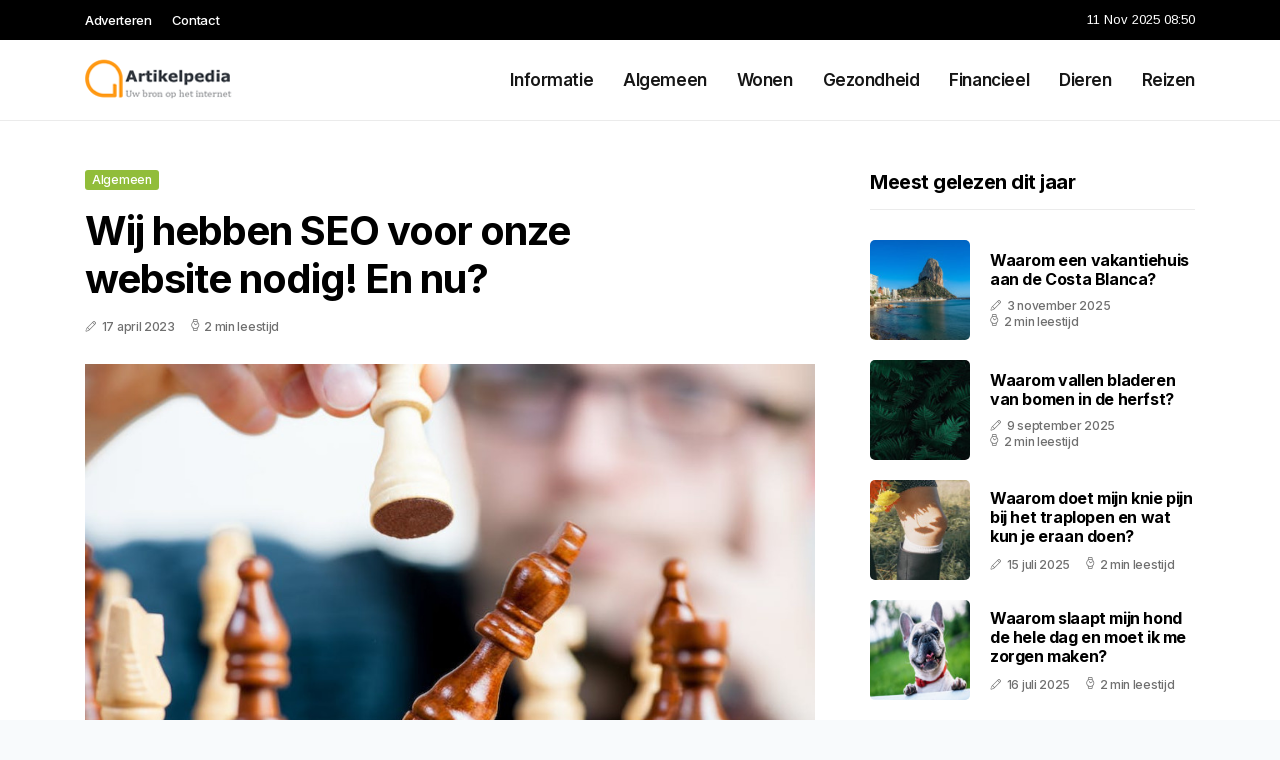

--- FILE ---
content_type: text/html; charset=UTF-8
request_url: https://www.artikelpedia.nl/wij-hebben-seo-voor-onze-website-nodig-en-nu
body_size: 5793
content:
<!doctype html>
<html lang="nl">

<head>
  <meta charset="utf-8">
  <meta name="viewport" content="width=device-width, initial-scale=1">


  
  <!-- CSRF Token -->
  <meta name="csrf-token" content="BerJ70I4jL8QPTaumgAg2L8BmvMXmm7J6dpyti3T">
  <meta name="description" content="Al 10 jaar bloggen wij dagelijks vraagstukken over ieder onderwerp wat wij tegen komen. Het kleine broertje van Wikipedia, zou je bijna denken. Dat is in ieder geval wel ons doel met Artikelpedia.nl">
  <link rel='shortcut icon' type='image/x-icon'
    href="/media/favicons/artikelpedia.nl.ico" />

  <title>    Wij hebben SEO voor onze website nodig! En nu? - Artikelpedia.nl
</title>
</head>

<body class="mobile_nav_class jl-has-sidebar">
  <!-- Styles -->
  <link href="https://www.artikelpedia.nl/css/app.css" rel="stylesheet">

  <div class="options_layout_wrapper jl_clear_at jl_radius jl_none_box_styles jl_border_radiuss jl_en_day_night">
    <div class="options_layout_container full_layout_enable_front">
      <header
        class="header-wraper jl_header_magazine_style two_header_top_style header_layout_style3_custom jl_cus_top_share">
        <div class="header_top_bar_wrapper" style="background: ">
          <div class="container">
            <div class="row">
              <div class="col-md-12">
                <div class="menu-primary-container navigation_wrapper">
                  <ul id="jl_top_menu" class="jl_main_menu">
                    <li class="menu-item menu-item-4279"> <a href="https://www.artikelpedia.nl/adverteren">Adverteren<span
                          class="border-menu"></span></a>
                    </li>
                    <li class="menu-item menu-item-4275"> <a href="https://www.artikelpedia.nl/contact">Contact<span
                          class="border-menu"></span></a>
                    </li>
                  </ul>
                </div>
                <div class="jl_top_cus_social">
                  <div class="menu_mobile_share_wrapper"> <span
                      class="jl_hfollow">11 Nov 2025 08:50</span>
                  </div>
                </div>
              </div>
            </div>
          </div>
        </div>
        <!-- Start Main menu -->
        <div class="jl_blank_nav"></div>
        <div id="menu_wrapper" class="menu_wrapper jl_menu_sticky jl_stick">
          <div class="container">
            <div class="row">
              <div class="main_menu col-md-12">
                <div class="logo_small_wrapper_table">
                  <div class="logo_small_wrapper">
                    <!-- begin logo -->
                    <a class="logo_link" href="https://www.artikelpedia.nl">
                      <img class="jl_logo_n" src="https://www.artikelpedia.nl/media/logos/artikelpedia.png" alt="Artikelpedia.nl" />
                      <img class="jl_logo_w" src="https://www.artikelpedia.nl/media/logos/artikelpedia.png" alt="Artikelpedia.nl" />
                    </a>
                    <!-- end logo -->
                  </div>
                </div>
                <div class="search_header_menu jl_nav_mobile">
                  <div class="menu_mobile_icons d-block d-lg-none">
                    <div class="jlm_w"><span class="jlma"></span><span class="jlmb"></span><span
                        class="jlmc"></span>
                    </div>
                  </div>
                </div>
                <div class="menu-primary-container navigation_wrapper jl_cus_share_mnu">
                  <ul id="mainmenu" class="jl_main_menu">
                                          <li class="menu-item">
                        <a href="https://www.artikelpedia.nl/categorie/informatie">Informatie
                          <span class="border-menu"></span>
                        </a>
                      </li>
                                          <li class="menu-item">
                        <a href="https://www.artikelpedia.nl/categorie/algemeen">Algemeen
                          <span class="border-menu"></span>
                        </a>
                      </li>
                                          <li class="menu-item">
                        <a href="https://www.artikelpedia.nl/categorie/wonen">Wonen
                          <span class="border-menu"></span>
                        </a>
                      </li>
                                          <li class="menu-item">
                        <a href="https://www.artikelpedia.nl/categorie/gezondheid">Gezondheid
                          <span class="border-menu"></span>
                        </a>
                      </li>
                                          <li class="menu-item">
                        <a href="https://www.artikelpedia.nl/categorie/financieel">Financieel
                          <span class="border-menu"></span>
                        </a>
                      </li>
                                          <li class="menu-item">
                        <a href="https://www.artikelpedia.nl/categorie/dieren">Dieren
                          <span class="border-menu"></span>
                        </a>
                      </li>
                                          <li class="menu-item">
                        <a href="https://www.artikelpedia.nl/categorie/reizen">Reizen
                          <span class="border-menu"></span>
                        </a>
                      </li>
                                      </ul>
                </div>
              </div>
            </div>
          </div>
        </div>
      </header>

      <div id="content_nav" class="jl_mobile_nav_wrapper">
        <div id="nav" class="jl_mobile_nav_inner">
          <div class="menu_mobile_icons mobile_close_icons closed_menu">
            <span class="jl_close_wapper">
              <span class="jl_close_1"></span>
              <span class="jl_close_2"></span>
            </span>
          </div>
          <ul id="mobile_menu_slide" class="menu_moble_slide">
            <li class="menu-item"> <a href="https://www.artikelpedia.nl">Home
                <span class="border-menu"></span></a>
            </li>
                          <li class="menu-item">
                <a href="https://www.artikelpedia.nl/categorie/informatie">Informatie
                  <span class="border-menu"></span>
                </a>
              </li>
                          <li class="menu-item">
                <a href="https://www.artikelpedia.nl/categorie/algemeen">Algemeen
                  <span class="border-menu"></span>
                </a>
              </li>
                          <li class="menu-item">
                <a href="https://www.artikelpedia.nl/categorie/wonen">Wonen
                  <span class="border-menu"></span>
                </a>
              </li>
                          <li class="menu-item">
                <a href="https://www.artikelpedia.nl/categorie/gezondheid">Gezondheid
                  <span class="border-menu"></span>
                </a>
              </li>
                          <li class="menu-item">
                <a href="https://www.artikelpedia.nl/categorie/financieel">Financieel
                  <span class="border-menu"></span>
                </a>
              </li>
                          <li class="menu-item">
                <a href="https://www.artikelpedia.nl/categorie/dieren">Dieren
                  <span class="border-menu"></span>
                </a>
              </li>
                          <li class="menu-item">
                <a href="https://www.artikelpedia.nl/categorie/reizen">Reizen
                  <span class="border-menu"></span>
                </a>
              </li>
                      </ul>
        </div>
      </div>
      <div class="mobile_menu_overlay"></div>
            <div class="jl_home_bw">
            <section id="content_main" class="clearfix jl_spost">
        <div class="container">
            <div class="row main_content">
                <div class="col-md-8 loop-large-post" id="content">
                    <div class="widget_container content_page">
                        <!-- start post -->
                        <div class="post-2970 post type-post status-publish format-gallery has-post-thumbnail hentry category-business tag-inspiration tag-morning tag-tip tag-tutorial post_format-post-format-gallery"
                            id="post-2970">
                            <div class="single_section_content box blog_large_post_style">
                                <div class="jl_single_style2">
                                    <div
                                        class="single_post_entry_content single_bellow_left_align jl_top_single_title jl_top_title_feature">
                                        <span class="meta-category-small single_meta_category"><a
                                                class="post-category-color-text page_2"
                                                href="https://www.artikelpedia.nl/categorie/algemeen">Algemeen</a></span>
                                        <h1 class="single_post_title_main">Wij hebben SEO voor onze website nodig! En nu?</h1>
                                        <span class="jl_post_meta">
                                            <span class="post-date"><i
                                                    class="jli-pen"></i>17 april 2023</span>
                                            <span class="post-read-time"><i
                                                    class="jli-watch-2"></i>2 min leestijd</span>
                                    </div>
                                    <div class="jl_slide_wrap_s jl_clear_at">
                                        <img src="https://www.artikelpedia.nl/images/277124?width=1000&amp;height=650"
                                            class=" attachment-sprasa_slider_grid_small size-sprasa_slider_grid_small wp-post-image"
                                            alt="Wij hebben SEO voor onze website nodig! En nu?" loading="lazy">
                                    </div>
                                </div>
                                <div class="post_content jl_content">
                                    <p>Bedrijven willen graag goed gevonden worden in zoekmachines, dus vooral ook Google. Als je even enkele relevante zoektermen invoert bij Google zie je wie daar de dienst uit maken. "Daar moeten wíj staan!", horen we dan vaak. Dat zou kunnen, maar het is nog maar de vraag of dat inderdaad wel je doel moet zijn!</p><h2>Wat is dan de juiste landingspagina?</h2><p>Stel dat je dus goed gevonden wordt in Google, dan kunnen mensen op jouw vertoning klikken en waar komen ze dan terecht? Dát noemen we in dit geval de landingspagina. Daar landen ze op en zijn nu in jouw website. Dat is één. Nu moeten ze in enkele seconden het gevoel krijgen dat hier informatie staat waar ze naar op zoek zijn, dat het past bij hun zoekvraag of informatie probleem. En daar begint het eigenlijk al: kijk maar naar je eigen ervaringen als je iets zoekt in Google. Je klikt op een van de eerste resultaten in Google en gaat in je achterhoofd al een beetje van uit 'dat het wel niks zal zijn' en je terug naar Google moet en verder zoeken.</p><p>Dus als jij ervoor zorgt dat je wél een waardevolle pagina hebt, dan begrijp je dat het de kans op een conversie vergroot! Dan komen we dus bij twee: kom met een goede en gewenste Call To Action! Dat wíllen ze namelijk ook! Ze willen nu niet terug naar Google, want je hebt al iets van vertrouwen gewonnen en ze willen nu misschien wel door met je. Besteedt hier dus even goed tijd en aandacht aan, wat het zou echt zonde zijn dat ze je website weer verlaten. Niet iedereen gaat in op wat je aanbiedt. Dat kan een download zijn, vragen om een e-mailadres, bel ons, vraag een offerte aan, koop iets, noem maar op. Maar eindig met een actie.</p><p>Dus nu is het zinvol voor jou alsook voor je bezoeker om op de pagina te landen. Nu zou het mooi zijn als deze pagina goed gevonden wordt in Google.</p><h2>Beter gevonden worden in Google</h2><p>Het gaat dan om specifieke zoekvragen, geen algemene termen. Bijvoorbeeld 'leuke vakantie', daar heeft het geen enkele zin bij. Wat heeft meer zin? Nou, bijvoorbeeld autovakantie aan het Gardameer. Nu is zoveel meer duidelijk, dat je veel beter kunt aansluiten op de zoekvraag. Het aantal keren dat hier op wordt gezocht zal vele malen minder zijn dan 'autovakanties', maar is zo specifiek, dat als je hier goed antwoord op geeft, de interesse in jou product of dienst enorm is toegenomen.</p><p>Je wil dus graag weten wat relevante zoektermen zijn, wat de zoekvolumes zijn en hoe sterk de concurrentie is.</p><h2>Website Impact Monitor</h2><p>Wij noemen dat een <a target="_blank" href="https://www.internetmarketeers.nl/lps/website-impact-monitor/">Website Impact Monitor</a>. Er zijn voor ieder onderwerp ontelbaar veel pagina's beschikbaar online. Een groot gedeelte hoef je niet als concurrentie te beschouwen, maar die eerste 10, dus de eerste pagina in Google, die wel. Zelfs als er bedrijven of pagina's tussen staan, die je niet als je concurrent beschouwt, maar ze staan er dus heb je er last van! Zij staan waar jij wilt staan. Met deze monitor krijg je enerzijds inzicht in hoe krachtig je website in het algemeen is en op diverse voor jouw bedrijf relevante zoektermen. Maar het mooiste is, als je onze Monitor aanvraagt, we hebben een gesprek met je over jouw business. Hoe dan ook leidt het tot inzicht in verbetering van de positionering en <a target="_blank" href="https://www.internetmarketeers.nl/">online marketing</a> voor je bedrijf.</p>
                                </div>
                                <div class="clearfix"></div>
                                                                    <hr class="mt-5" />
                                    <div class="related-posts">
                                        <h4>Vergelijkbare artikelen</h4>
                                        <div class="single_related_post">
                                                                                            <div class="jl_m_right jl_m_list jl_m_img">
                                                    <div class="jl_m_right_w">
                                                        <div class="jl_m_right_img jl_radus_e">
                                                            <a href="https://www.artikelpedia.nl/ontdek-de-kracht-van-oplaadbare-mn2400-batterijen">
                                                                <img width="500" height="350"
                                                                    src="https://www.artikelpedia.nl/images/698485?width=500&amp;height=350"
                                                                    class="attachment-sprasa_slider_grid_small size-sprasa_slider_grid_small wp-post-image"
                                                                    alt="Ontdek de kracht van oplaadbare MN2400 batterijen" loading="lazy">
                                                            </a>
                                                        </div>
                                                        <div class="jl_m_right_content"> <span class="jl_f_cat"><a
                                                                    class="post-category-color-text page_2"
                                                                    href="https://www.artikelpedia.nl/categorie/algemeen">Algemeen</a></span>
                                                            <h2 class="entry-title"><a
                                                                    href="https://www.artikelpedia.nl/ontdek-de-kracht-van-oplaadbare-mn2400-batterijen">Ontdek de kracht van oplaadbare MN2400 batterijen</a>
                                                            </h2>
                                                            <span class="jl_post_meta">
                                                                <span class="post-date"><i
                                                                        class="jli-pen"></i>18 februari 2024</span>
                                                                <span class="post-read-time"><i
                                                                        class="jli-watch-2"></i>2 min
                                                                    leestijd</span>
                                                            </span>
                                                            <p>  In de wereld van draagbare energie hebben oplaadbare batterijen een revolutionaire stap voorwaarts...</p>
                                                        </div>
                                                    </div>
                                                </div>
                                                                                            <div class="jl_m_right jl_m_list jl_m_img">
                                                    <div class="jl_m_right_w">
                                                        <div class="jl_m_right_img jl_radus_e">
                                                            <a href="https://www.artikelpedia.nl/5-redenen-waarom-mensen-graag-willen-werken-op-schiphol">
                                                                <img width="500" height="350"
                                                                    src="https://www.artikelpedia.nl/images/9091619?width=500&amp;height=350"
                                                                    class="attachment-sprasa_slider_grid_small size-sprasa_slider_grid_small wp-post-image"
                                                                    alt="5 redenen waarom mensen graag willen werken op Schiphol" loading="lazy">
                                                            </a>
                                                        </div>
                                                        <div class="jl_m_right_content"> <span class="jl_f_cat"><a
                                                                    class="post-category-color-text page_2"
                                                                    href="https://www.artikelpedia.nl/categorie/algemeen">Algemeen</a></span>
                                                            <h2 class="entry-title"><a
                                                                    href="https://www.artikelpedia.nl/5-redenen-waarom-mensen-graag-willen-werken-op-schiphol">5 redenen waarom mensen graag willen werken op Schiphol</a>
                                                            </h2>
                                                            <span class="jl_post_meta">
                                                                <span class="post-date"><i
                                                                        class="jli-pen"></i>21 december 2024</span>
                                                                <span class="post-read-time"><i
                                                                        class="jli-watch-2"></i>2 min
                                                                    leestijd</span>
                                                            </span>
                                                            <p>Schiphol is niet alleen de grootste luchthaven van Nederland, maar ook een van de belangrijkste knoo...</p>
                                                        </div>
                                                    </div>
                                                </div>
                                                                                            <div class="jl_m_right jl_m_list jl_m_img">
                                                    <div class="jl_m_right_w">
                                                        <div class="jl_m_right_img jl_radus_e">
                                                            <a href="https://www.artikelpedia.nl/van-werk-tot-vrije-tijd-kleding-die-altijd-werkt">
                                                                <img width="500" height="350"
                                                                    src="https://www.artikelpedia.nl/images/837140?width=500&amp;height=350"
                                                                    class="attachment-sprasa_slider_grid_small size-sprasa_slider_grid_small wp-post-image"
                                                                    alt="Van werk tot vrije tijd, kleding die altijd werkt!" loading="lazy">
                                                            </a>
                                                        </div>
                                                        <div class="jl_m_right_content"> <span class="jl_f_cat"><a
                                                                    class="post-category-color-text page_2"
                                                                    href="https://www.artikelpedia.nl/categorie/algemeen">Algemeen</a></span>
                                                            <h2 class="entry-title"><a
                                                                    href="https://www.artikelpedia.nl/van-werk-tot-vrije-tijd-kleding-die-altijd-werkt">Van werk tot vrije tijd, kleding die altijd werkt!</a>
                                                            </h2>
                                                            <span class="jl_post_meta">
                                                                <span class="post-date"><i
                                                                        class="jli-pen"></i>6 januari 2025</span>
                                                                <span class="post-read-time"><i
                                                                        class="jli-watch-2"></i>2 min
                                                                    leestijd</span>
                                                            </span>
                                                            <p>Soms lijkt het alsof je een hele andere garderobe nodig hebt voor je werk dan voor je vrije tijd. Ma...</p>
                                                        </div>
                                                    </div>
                                                </div>
                                                                                    </div>
                                    </div>
                                                            </div>
                        </div>
                        <!-- end post -->
                        <div class="brack_space"></div>
                    </div>
                </div>
                <div class="col-md-4" id="sidebar">
                    <div class="jl_sidebar_w">
                        <div class="widget post_list_widget">
  <div class="widget_jl_wrapper">
    <div class="ettitle">
      <div class="widget-title">
                  <h3 class="jl_title_c">Meest gelezen dit jaar</h3>
              </div>
    </div>
    <div class="bt_post_widget">
            <div class="jl_m_right jl_sm_list jl_ml jl_clear_at">
        <div class="jl_m_right_w">
          <div class="jl_m_right_img jl_radus_e">
            <a href="https://www.artikelpedia.nl/waarom-een-vakantiehuis-aan-de-costa-blanca">
              <img width="120" height="120" src="https://www.artikelpedia.nl/images/29947887?width=120&amp;height=120"
                class="attachment-sprasa_small_feature size-sprasa_small_feature wp-post-image" alt="Waarom een vakantiehuis aan de Costa Blanca?" loading="lazy">
            </a>
          </div>
          <div class="jl_m_right_content">
            <h2 class="entry-title"><a href="https://www.artikelpedia.nl/waarom-een-vakantiehuis-aan-de-costa-blanca">Waarom een vakantiehuis aan de Costa Blanca?</a></h2>
            <span class="jl_post_meta">
              <span class="post-date"><i class="jli-pen"></i>3 november 2025</span>
              <span class="post-read-time"><i class="jli-watch-2"></i>2 min leestijd</span>
            </span>
          </div>
        </div>
      </div>
            <div class="jl_m_right jl_sm_list jl_ml jl_clear_at">
        <div class="jl_m_right_w">
          <div class="jl_m_right_img jl_radus_e">
            <a href="https://www.artikelpedia.nl/waarom-vallen-bladeren-van-bomen-in-de-herfst">
              <img width="120" height="120" src="https://www.artikelpedia.nl/images/1687341?width=120&amp;height=120"
                class="attachment-sprasa_small_feature size-sprasa_small_feature wp-post-image" alt="Waarom vallen bladeren van bomen in de herfst?" loading="lazy">
            </a>
          </div>
          <div class="jl_m_right_content">
            <h2 class="entry-title"><a href="https://www.artikelpedia.nl/waarom-vallen-bladeren-van-bomen-in-de-herfst">Waarom vallen bladeren van bomen in de herfst?</a></h2>
            <span class="jl_post_meta">
              <span class="post-date"><i class="jli-pen"></i>9 september 2025</span>
              <span class="post-read-time"><i class="jli-watch-2"></i>2 min leestijd</span>
            </span>
          </div>
        </div>
      </div>
            <div class="jl_m_right jl_sm_list jl_ml jl_clear_at">
        <div class="jl_m_right_w">
          <div class="jl_m_right_img jl_radus_e">
            <a href="https://www.artikelpedia.nl/waarom-doet-mijn-knie-pijn-bij-het-traplopen-en-wat-kun-je-eraan-doen">
              <img width="120" height="120" src="https://www.artikelpedia.nl/images/10012400?width=120&amp;height=120"
                class="attachment-sprasa_small_feature size-sprasa_small_feature wp-post-image" alt="Waarom doet mijn knie pijn bij het traplopen en wat kun je eraan doen?" loading="lazy">
            </a>
          </div>
          <div class="jl_m_right_content">
            <h2 class="entry-title"><a href="https://www.artikelpedia.nl/waarom-doet-mijn-knie-pijn-bij-het-traplopen-en-wat-kun-je-eraan-doen">Waarom doet mijn knie pijn bij het traplopen en wat kun je eraan doen?</a></h2>
            <span class="jl_post_meta">
              <span class="post-date"><i class="jli-pen"></i>15 juli 2025</span>
              <span class="post-read-time"><i class="jli-watch-2"></i>2 min leestijd</span>
            </span>
          </div>
        </div>
      </div>
            <div class="jl_m_right jl_sm_list jl_ml jl_clear_at">
        <div class="jl_m_right_w">
          <div class="jl_m_right_img jl_radus_e">
            <a href="https://www.artikelpedia.nl/waarom-slaapt-mijn-hond-de-hele-dag-en-moet-ik-me-zorgen-maken">
              <img width="120" height="120" src="https://www.artikelpedia.nl/images/160846?width=120&amp;height=120"
                class="attachment-sprasa_small_feature size-sprasa_small_feature wp-post-image" alt="Waarom slaapt mijn hond de hele dag en moet ik me zorgen maken?" loading="lazy">
            </a>
          </div>
          <div class="jl_m_right_content">
            <h2 class="entry-title"><a href="https://www.artikelpedia.nl/waarom-slaapt-mijn-hond-de-hele-dag-en-moet-ik-me-zorgen-maken">Waarom slaapt mijn hond de hele dag en moet ik me zorgen maken?</a></h2>
            <span class="jl_post_meta">
              <span class="post-date"><i class="jli-pen"></i>16 juli 2025</span>
              <span class="post-read-time"><i class="jli-watch-2"></i>2 min leestijd</span>
            </span>
          </div>
        </div>
      </div>
            <div class="jl_m_right jl_sm_list jl_ml jl_clear_at">
        <div class="jl_m_right_w">
          <div class="jl_m_right_img jl_radus_e">
            <a href="https://www.artikelpedia.nl/waarom-heeft-mijn-kat-ineens-geen-eetlust-meer">
              <img width="120" height="120" src="https://www.artikelpedia.nl/images/127028?width=120&amp;height=120"
                class="attachment-sprasa_small_feature size-sprasa_small_feature wp-post-image" alt="Waarom heeft mijn kat ineens geen eetlust meer?" loading="lazy">
            </a>
          </div>
          <div class="jl_m_right_content">
            <h2 class="entry-title"><a href="https://www.artikelpedia.nl/waarom-heeft-mijn-kat-ineens-geen-eetlust-meer">Waarom heeft mijn kat ineens geen eetlust meer?</a></h2>
            <span class="jl_post_meta">
              <span class="post-date"><i class="jli-pen"></i>15 juli 2025</span>
              <span class="post-read-time"><i class="jli-watch-2"></i>2 min leestijd</span>
            </span>
          </div>
        </div>
      </div>
          </div>
  </div>
</div>                    </div>
                </div>
            </div>
        </div>
    </section>
      </div>
      <!-- Start footer -->
      <footer id="footer-container" class="jl_footer_act enable_footer_columns_dark"
        style="background: ; border-color: ">
        <div class="footer-columns">
          <div class="container">
            <div class="row">
              <div class="col-md-4">
                <div id="sprasa_about_us_widget-2" class="widget jellywp_about_us_widget">
                  <div class="widget_jl_wrapper">
                    <div class="ettitle">
                      <div class="widget-title">
                        <h2 class="jl_title_c">Artikelpedia.nl</h2>
                      </div>
                    </div>
                    <div class="jellywp_about_us_widget_wrapper float-none">
                      <p class="float-none">Al 10 jaar bloggen wij dagelijks vraagstukken over ieder onderwerp wat wij tegen komen. Het kleine broertje van Wikipedia, zou je bijna denken. Dat is in ieder geval wel ons doel met Artikelpedia.nl</p>
                    </div>
                    <div class="mt-2">
                      <a href="https://www.artikelpedia.nl/sitemap" class="font-weight-bold">Sitemap</a>
                      <a href="https://www.artikelpedia.nl/contact" class="font-weight-bold ml-3">Contact</a>
                    </div>
                  </div>
                </div>
              </div>
              <div class="col-md-4">
                <div id="sprasa_about_us_widget-2" class="widget jellywp_about_us_widget">
                  <div class="widget_jl_wrapper">
                    <div class="ettitle">
                      <div class="widget-title">
                        <h2 class="jl_title_c">Nieuwe artikelen</h2>
                      </div>
                    </div>
                    <div class="jellywp_about_us_widget_wrapper">
                      <div class="bt_post_widget">
                                                                          <div class="jl_m_right jl_sm_list jl_ml jl_clear_at">
                            <div class="jl_m_right_w">
                              <div class="jl_m_right_img jl_radus_e" style="flex: 0 0 65px;">
                                <a href="https://www.artikelpedia.nl/waarom-knettert-een-trui-als-je-hem-uittrekt">
                                  <img width="120" height="120"
                                    src="https://www.artikelpedia.nl/images/6976094?width=120&amp;height=120"
                                    class="attachment-sprasa_small_feature size-sprasa_small_feature wp-post-image"
                                    alt="Waarom knettert een trui als je hem uittrekt?" loading="lazy">
                                </a>
                              </div>
                              <div class="jl_m_right_content">
                                <h2 class="entry-title"><a
                                    href="https://www.artikelpedia.nl/waarom-knettert-een-trui-als-je-hem-uittrekt">Waarom knettert een trui als je hem uittrekt?</a></h2>
                                <span class="jl_post_meta">
                                  <span class="post-date text-white"><i
                                      class="jli-pen"></i>10 november 2025</span>
                                </span>
                              </div>
                            </div>
                          </div>
                                                  <div class="jl_m_right jl_sm_list jl_ml jl_clear_at">
                            <div class="jl_m_right_w">
                              <div class="jl_m_right_img jl_radus_e" style="flex: 0 0 65px;">
                                <a href="https://www.artikelpedia.nl/waarom-proef-je-minder-als-je-verkouden-bent">
                                  <img width="120" height="120"
                                    src="https://www.artikelpedia.nl/images/289368?width=120&amp;height=120"
                                    class="attachment-sprasa_small_feature size-sprasa_small_feature wp-post-image"
                                    alt="Waarom proef je minder als je verkouden bent?" loading="lazy">
                                </a>
                              </div>
                              <div class="jl_m_right_content">
                                <h2 class="entry-title"><a
                                    href="https://www.artikelpedia.nl/waarom-proef-je-minder-als-je-verkouden-bent">Waarom proef je minder als je verkouden bent?</a></h2>
                                <span class="jl_post_meta">
                                  <span class="post-date text-white"><i
                                      class="jli-pen"></i>10 november 2025</span>
                                </span>
                              </div>
                            </div>
                          </div>
                                                  <div class="jl_m_right jl_sm_list jl_ml jl_clear_at">
                            <div class="jl_m_right_w">
                              <div class="jl_m_right_img jl_radus_e" style="flex: 0 0 65px;">
                                <a href="https://www.artikelpedia.nl/waarom-zijn-bladeren-groen-in-de-zomer-en-geel-in-de-herfst">
                                  <img width="120" height="120"
                                    src="https://www.artikelpedia.nl/images/756903?width=120&amp;height=120"
                                    class="attachment-sprasa_small_feature size-sprasa_small_feature wp-post-image"
                                    alt="Waarom zijn bladeren groen in de zomer en geel in de herfst?" loading="lazy">
                                </a>
                              </div>
                              <div class="jl_m_right_content">
                                <h2 class="entry-title"><a
                                    href="https://www.artikelpedia.nl/waarom-zijn-bladeren-groen-in-de-zomer-en-geel-in-de-herfst">Waarom zijn bladeren groen in de zomer en geel in de herfst?</a></h2>
                                <span class="jl_post_meta">
                                  <span class="post-date text-white"><i
                                      class="jli-pen"></i>10 november 2025</span>
                                </span>
                              </div>
                            </div>
                          </div>
                                              </div>
                    </div>
                  </div>
                </div>
              </div>
              <div class="col-md-4">
                <div id="sprasa_about_us_widget-2" class="widget jellywp_about_us_widget">
                  <div class="widget_jl_wrapper">
                    <div class="ettitle">
                      <div class="widget-title">
                        <h2 class="jl_title_c">Categorieën</h2>
                      </div>
                    </div>
                    <div class="wrapper_category_image">
                      <div class="category_image_wrapper_main">
                                                                          <div class="jl_cat_img_w w-100">
                            <div class="jl_cat_img_c"><a class="category_image_link"
                                href="https://www.artikelpedia.nl/categorie/reizen"></a>
                              <div
                                class="category_image_bg_image jl_f_img_bg post-category-color-text page_7">
                              </div>
                              <span class="jl_cm_overlay">
                                <span class="jl_cm_name">Reizen</span>
                                <span class="jl_cm_count">100 Artikelen</span>
                              </span>
                            </div>
                          </div>
                                                  <div class="jl_cat_img_w w-100">
                            <div class="jl_cat_img_c"><a class="category_image_link"
                                href="https://www.artikelpedia.nl/categorie/algemeen"></a>
                              <div
                                class="category_image_bg_image jl_f_img_bg post-category-color-text page_2">
                              </div>
                              <span class="jl_cm_overlay">
                                <span class="jl_cm_name">Algemeen</span>
                                <span class="jl_cm_count">561 Artikelen</span>
                              </span>
                            </div>
                          </div>
                                                  <div class="jl_cat_img_w w-100">
                            <div class="jl_cat_img_c"><a class="category_image_link"
                                href="https://www.artikelpedia.nl/categorie/wonen"></a>
                              <div
                                class="category_image_bg_image jl_f_img_bg post-category-color-text page_3">
                              </div>
                              <span class="jl_cm_overlay">
                                <span class="jl_cm_name">Wonen</span>
                                <span class="jl_cm_count">258 Artikelen</span>
                              </span>
                            </div>
                          </div>
                                              </div>
                    </div>
                  </div>
                </div>
              </div>
            </div>
          </div>
        </div>
      </footer>
      <!-- End footer -->
      <div id="go-top"> <a href="#go-top"><i class="jli-up-chevron"></i></a>
      </div>
    </div>
  </div>

  <!-- Scripts -->
  <script src="https://www.artikelpedia.nl/js/app.js" defer></script>
  <script src="https://www.google.com/recaptcha/api.js"></script>
  </body>

</html>
